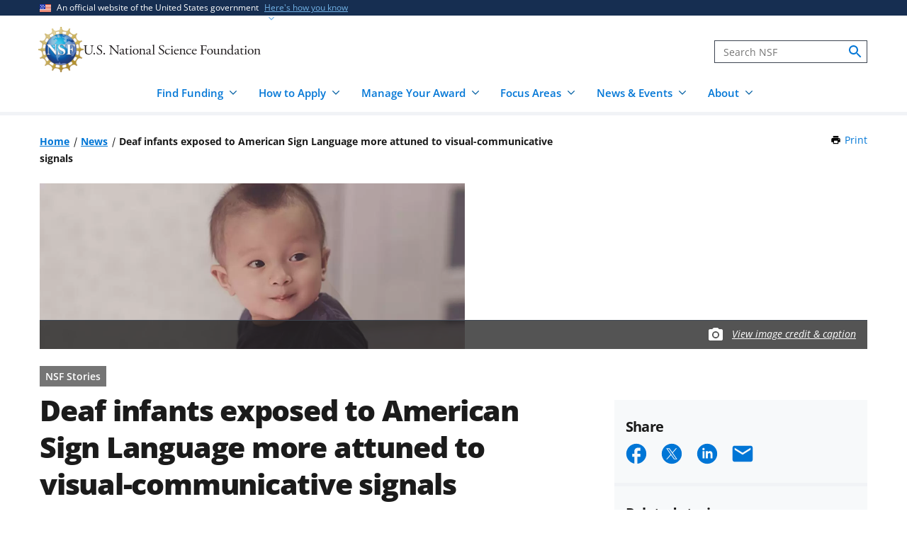

--- FILE ---
content_type: image/svg+xml
request_url: https://www.nsf.gov/themes/custom/nsf_theme/images/icons/social-media/x-primary-vivid.svg
body_size: 119
content:
<svg width="24" height="24" viewBox="0 0 24 24" fill="none" xmlns="http://www.w3.org/2000/svg">
<path fill-rule="evenodd" clip-rule="evenodd" d="M12 22C17.5228 22 22 17.5228 22 12C22 6.47715 17.5228 2 12 2C6.47715 2 2 6.47715 2 12C2 17.5228 6.47715 22 12 22ZM17.1934 6.44444L13.0571 11.1492L17.5556 17.5556H14.247L11.2175 13.2415L7.42469 17.5556H6.44444L10.7823 12.6219L6.44444 6.44444H9.75304L12.6216 10.5296L16.2132 6.44444H17.1934ZM7.77788 7.16649H9.28347L16.2137 16.8664H14.7081L7.77788 7.16649Z" fill="#0076D6"/>
</svg>